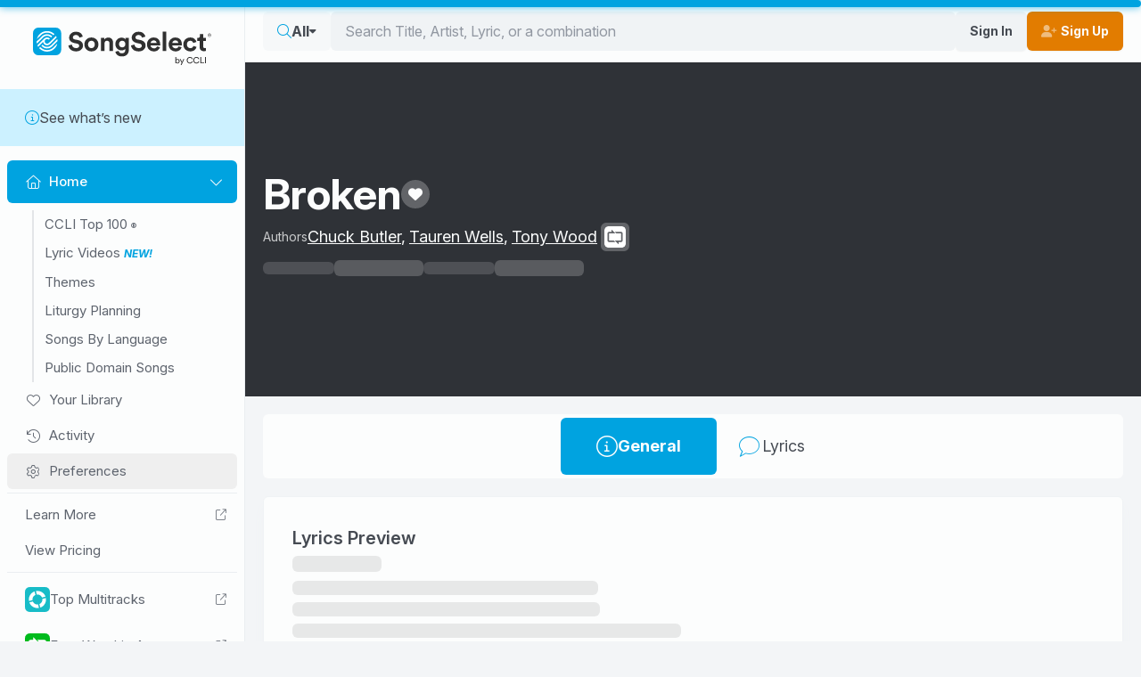

--- FILE ---
content_type: application/javascript
request_url: https://songselect.ccli.com/assets/HomeHorizontalScroll-BRLLYjuj.js
body_size: 862
content:
import{a as P,_ as D}from"./MediaSliderItem-CN4vkhvk.js";import{_ as I,f as F,d as V}from"./index-D8vBEQKa.js";import{_ as W}from"./AddToFavorites-xU0q5t-b.js";import{_ as R}from"./SongRowPreview-BOagfa-y.js";import{_ as E}from"./AlbumArtwork-R1_XHc1V.js";import{d as B,c as J,o,a,t as r,x as l,I as i,D as K,ar as O,y as m,O as y,e as j,a1 as q,z as s,v as u,F as C,J as T,n,K as S,H as c,A as v,a0 as G}from"./vendor-DKWilgeF.js";import{h as U}from"./asian-text-CAxVJk7t.js";const Q={class:"home-h2"},X=B({__name:"HomeHeader",props:{url:{}},setup(w){const d=w,_=J(()=>d.url?d.url.startsWith("http")?{is:"a",props:{href:d.url,target:"_blank"}}:{is:"router-link",props:{to:d.url}}:{is:"span"});return(k,b)=>(o(),a("h2",Q,[(o(),r(y(m(_).is),K(O(m(_).props)),{default:l(()=>[i(k.$slots,"default",{},void 0,!0)]),_:3},16))]))}}),Y=I(X,[["__scopeId","data-v-b6dd1858"]]),Z={class:"flex items-center gap-2"},x={class:"artwork"},ee={key:0,class:"control-button"},te={key:1},se={class:"control-button"},oe={class:"labels"},ae=["title"],le=["title"],ne={class:"artwork"},re={class:"see-more-artwork"},ie={class:"sr-only"},de={class:"artwork"},ue=B({__name:"HomeHorizontalScroll",props:{title:{},ready:{type:Boolean},mediaType:{},linkClass:{},seeAllUrl:{},noControls:{type:Boolean},noLinks:{type:Boolean},items:{}},emits:["click"],setup(w,{emit:d}){const _=d;function k(e,h,f){if(f||(e.stopImmediatePropagation(),e.preventDefault()),_("click",h),!f)return!1}const b=!window.matchMedia("(any-hover: none)").matches,A=j("");return q(()=>{F.on("alwaysShowId",e=>A.value=e)}),(e,h)=>{const f=Y,H=E,z=R,L=W,g=P,N=V,$=D;return o(),a("section",null,[s("div",Z,[i(e.$slots,"before-title",{},void 0,!0),u(f,{class:"ga-section-home-section-header-link",url:e.seeAllUrl},{default:l(()=>[i(e.$slots,"title",{},()=>[S(c(e.title),1)],!0)]),_:3},8,["url"]),i(e.$slots,"after-title",{},void 0,!0)]),e.ready?(o(),r($,{key:0},{default:l(()=>[(o(!0),a(C,null,T(e.items,(t,p)=>(o(),r(g,{key:t.id,class:"slider-item ga-home-horizontal-link","data-menu-item":e.title+" - "+t.title},{default:l(()=>[(o(),r(y(e.noLinks?"div":t.to?m(G):"a"),{to:t.to,href:t.url||t.to||"#",class:n(["item home-horizontal-scroll-item","".concat(e.linkClass||""," item-").concat(e.mediaType)]),"data-songnumber":t.dataSongNumber,"data-slug":t.dataSlug,target:t.url?"_blank":void 0,onClick:M=>k(M,p,t.url)},{default:l(()=>[i(e.$slots,"main",{data:t,index:p},()=>[s("div",x,[i(e.$slots,"artwork",{data:t,index:p},()=>[u(H,{url:t.imgUrl,"media-type":e.mediaType,"restrict-width":250},null,8,["url","media-type"])],!0),!e.noControls&&b?(o(),a("div",{key:0,class:n(["controls",{"always-show":t.id===m(A)}])},[t.previewAudioUrl?(o(),a("div",ee,[u(z,{title:t.title,"show-id":t.id,"preview-url":t.previewAudioUrl},null,8,["title","show-id","preview-url"])])):(o(),a("div",te)),s("div",se,[u(L,{"fit-to-container":"","show-id":t.id,"song-number":t.dataSongNumber,title:t.title},null,8,["show-id","song-number","title"])])],2)):v("",!0)]),t.title?(o(),a("div",{key:0,class:n(["after-artwork",{"has-preview":t.previewAudioUrl}])},[s("div",oe,[s("div",{class:n(["title",{"asian-text":("hasAsianText"in e?e.hasAsianText:m(U))(t.title)}]),title:t.title},c(t.title),11,ae),t.subtitle?(o(),a("div",{key:0,class:n(["subtitle",{"asian-text":("hasAsianText"in e?e.hasAsianText:m(U))(t.subtitle)}]),title:t.subtitle},c(t.subtitle),11,le)):v("",!0)]),i(e.$slots,"text-end",{data:t},void 0,!0)],2)):v("",!0)],!0)]),_:2},1032,["to","href","class","data-songnumber","data-slug","target","onClick"]))]),_:2},1032,["data-menu-item"]))),128)),e.seeAllUrl?(o(),r(g,{key:0,class:"slider-item"},{default:l(()=>[(o(),r(y(e.seeAllUrl.startsWith("http")?"a":"router-link"),{to:!e.seeAllUrl.startsWith("http")&&e.seeAllUrl||void 0,href:e.seeAllUrl,target:e.seeAllUrl.startsWith("http")&&"_blank"||void 0,class:n(["item","".concat(e.linkClass||""," item-").concat(e.mediaType)])},{default:l(()=>[s("div",ne,[s("div",re,[S(c(e.$t("S.LIT_CCLITop100SeeMore"))+" ",1),s("span",ie,'results from "'+c(e.title)+'"',1),u(N,{class:"fa-light fa-chevron-right"})])])]),_:1},8,["to","href","target","class"]))]),_:1})):v("",!0)]),_:3})):(o(),r($,{key:1},{default:l(()=>[(o(),a(C,null,T(10,(t,p)=>u(g,{key:p,class:"not-ready-items"},{default:l(()=>[s("span",{class:n("item item-".concat(e.mediaType))},[s("div",de,[s("div",{class:n(["placeholder","placeholder-".concat(e.mediaType)])},null,2)]),h[0]||(h[0]=s("div",{class:"after-artwork"},[s("div",{class:"labels"},[s("div",{class:"title"},[s("span",{class:"placeholder"})]),s("div",{class:"subtitle"},[s("span",{class:"placeholder"})])])],-1))],2)]),_:2},1024)),64))]),_:1}))])}}}),ke=I(ue,[["__scopeId","data-v-c3841725"]]);export{ke as _,Y as a};
//# sourceMappingURL=HomeHorizontalScroll-BRLLYjuj.js.map
